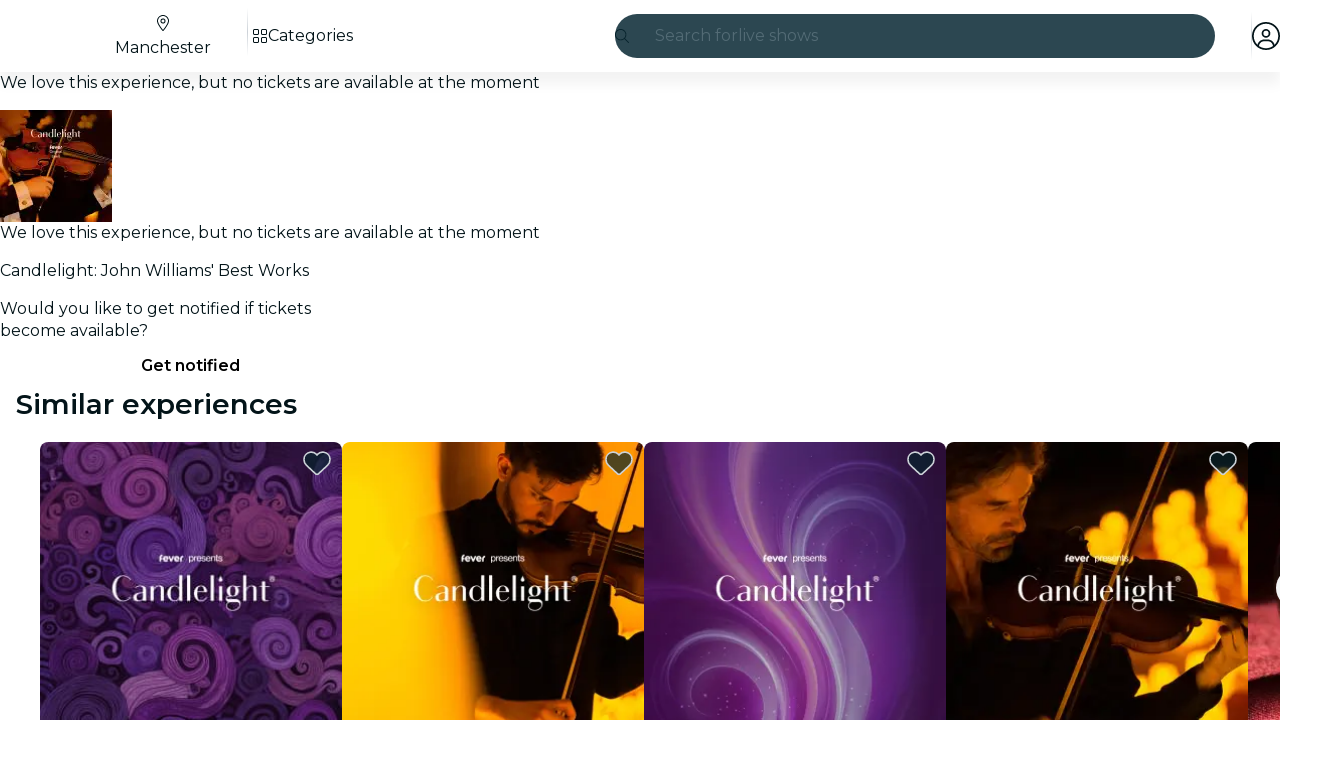

--- FILE ---
content_type: text/javascript
request_url: https://feverup.com/_astro/Footer.astro_astro_type_script_index_0_lang.tOlcQBJt.js
body_size: 371
content:
import"./disclose-version.NZTpNUN0.js";import"./legacy.kkaBD5aU.js";import{t as i,M as r}from"./tracker.nfz5AIIk.js";import"./tracker._tncOaN2.js";import"./cookie.gTd6HJsM.js";import{o as e}from"./open-cookies-management-modal.YZ9rYQWc.js";import"./index.DIeogL5L.js";import"./buffer.BR-WhgkO.js";import"./get-app-config.B8ZjH1JJ.js";import"./with-transfer-state.2DGYaT0J.js";import"./client.DcPbuDeT.js";import"./index.3whys8t3.js";import"./preload-helper.BlTxHScW.js";import"./Modals.BTIMhOEn.js";import"./context.eU-Gftou.js";import"./template.BGyh_hQ2.js";import"./await.CJ1sU4Jl.js";import"./if.CmOIq9DU.js";import"./each.BWtRSf8t.js";import"./snippet.CB1U88iH.js";import"./svelte-component._NazbIrG.js";import"./props.BROI0ER9.js";import"./store.DDpwCkTY.js";const o=document.querySelector("[data-cookies-management-clicked]");o?.addEventListener("click",()=>e(o.dataset.cookiesManagementClicked));document.querySelectorAll("[data-footer-link-clicked]").forEach(t=>t.addEventListener("click",()=>{i(new r("web_tap_on_footer_link",{city:t.dataset.footerLinkCity??null,link:t.href}))}));


--- FILE ---
content_type: text/javascript
request_url: https://feverup.com/_astro/_...lang_.astro_astro_type_script_index_0_lang.B0py1PqA.js
body_size: 3672
content:
const __vite__mapDeps=(i,m=__vite__mapDeps,d=(m.f||(m.f=["_astro/plan-locked-modal-loader.B8IJuPaq.js","_astro/preload-helper.BlTxHScW.js","_astro/Modals.BTIMhOEn.js","_astro/disclose-version.NZTpNUN0.js","_astro/context.eU-Gftou.js","_astro/index.DIeogL5L.js","_astro/template.BGyh_hQ2.js","_astro/await.CJ1sU4Jl.js","_astro/if.CmOIq9DU.js","_astro/each.BWtRSf8t.js","_astro/snippet.CB1U88iH.js","_astro/svelte-component._NazbIrG.js","_astro/props.BROI0ER9.js","_astro/store.DDpwCkTY.js"])))=>i.map(i=>d[i]);
import{_ as R}from"./preload-helper.BlTxHScW.js";import{m as M,i as O,g as F,c as x,t as G,a as V,H as q}from"./shared.WkIrgwlQ.js";import{g as U,R as B,b as N}from"./referrer-data-storage.DltaPgtX.js";import{g as y}from"./get-page-config.D7BXvWFF.js";import{s as w}from"./local-storage.Bj8__veX.js";import{m as W}from"./client.DcPbuDeT.js";import{a as H}from"./user.jCbXu67v.js";import{g as S}from"./i18n.B_hbdk5R.js";import"./i18n.fDRxMXVB.js";import"./languages.Cb2wcoBl.js";import"./cookie.gTd6HJsM.js";import{o as $}from"./on-page-ready.BFxn7Gua.js";import{t as I,G as b}from"./tracker.BJd-52yu.js";import{s as z}from"./setup-mixpanel.CaSR5Knz.js";import{s as K,t as Q}from"./index.B0ZOnyMl.js";import{u as Y}from"./use-query-params._5F_dtXD.js";import{g as j,i as J}from"./is-mobile.BLqCWHpQ.js";import{F as X}from"./facebook-matching-parameters.generator.BVqpoZIX.js";import{g as Z}from"./get-language-from-locale.BOasHZQK.js";import{t as P,M as ee}from"./tracker.nfz5AIIk.js";import{L as te}from"./event.9uFoKUQr.js";import{t as ae}from"./tracker._tncOaN2.js";import{v as ne}from"./sha256.WuOThuar.js";import{M as ie}from"./plan-view.BY1goVe8.js";import{O as re}from"./optimizely-event.CFCAJ-AA.js";import"./disclose-version.NZTpNUN0.js";import"./legacy.kkaBD5aU.js";import"./index.DIeogL5L.js";import"./get-encoded-cookie.ser9uo3Z.js";import"./index.3whys8t3.js";import"./page-ready-store.Di5bYnwp.js";import"./buffer.BR-WhgkO.js";import"./get-app-config.B8ZjH1JJ.js";import"./with-transfer-state.2DGYaT0J.js";import"./get-cookie.DN04VSY_.js";import"./campaign.CMGuKbZS.js";import"./___vite-browser-external_commonjs-proxy.DfwQUR7A.js";import"./query-params.CkIOLW5a.js";import"./preserved-query-params.3rFEecn8.js";import"./is-valid-date.DNCXJgq6.js";import"./referrer-data-tracking.D5SirHQk.js";function oe(e,a,n,t){const i=new Date,o=n.FEVER_DATA_GENERIC_INFO,c=n.FEVER_DATA_USER;return{application:n.source??void 0,appVersion:o?.appVersion,calendar:e.isCalendarSelector,category:e.category,channel:n.channel,city:a.name,cityCode:a.code,connectionType:o?.connectionType??void 0,countryCode:e?.cityCountryIsoCode,date:i.toISOString(),is3dRequired:e.is3dRequired??!1,language:e.citySlugLanguage,locale:e.baseLocale,loginType:c?.authProvider??"guest",pageName:e.meta?.title??e.name,pageType:"plan_detail",partnerId:e.partnerId,placeAddress:e.places?.[0]?.address,placeId:e.places?.[0]?.id,placeName:e.places?.[0]?.name?.toString(),planHasAddons:e.hasAddOns,planId:e.id,planSelectorType:e.sessionSelectorType,platform:"fever",referrer:t?.trim()===""?"direct":t??"direct"}}function se(e,a){const n=e?.defaultSession?.price?parseFloat((e.defaultSession.price+(e.defaultSession.surchargePerTicket??0)).toFixed(2)):0,t=e?.defaultSession?.currency??"",i=a&&a.length>0?a.map(o=>({currency:t,google_business_vertical:"custom",item_brand:e.name,item_category:`${e.id}-${e.name}`,item_date:e?.defaultSession?.startsAtIso,item_id:o.item?.value?.id,item_location_id:o.item?.value?.itemType?parseFloat(o.item.value.itemType):e.defaultSession?.id,item_name:o.item?.label??void 0,item_variant:"ticket",price:n,quantity:o.count??1})):[{currency:t,google_business_vertical:"custom",item_brand:e.name,item_category:`${e.id}-${e.name}`,item_date:e?.defaultSession?.startsAtIso,item_location_id:e?.defaultSession?.id,item_name:e?.defaultSession?.label,item_variant:"ticket",price:n,quantity:1}];return{currency:t,items:i,value:n}}function ce(e,a,n,t,i){const o=M(n),c=oe(e,a,n,i?.referrer),l=se(e,t),s={...o,content:c,ecommerce:l},m=i?.eventId,u=i?.eventTime??Math.floor(Date.now()/1e3);return{feverData:s,gtmEvents:[{event:"vrs_dataLayer_clean",event_id:m,event_time:u,vrsData:null,vrsEcommerce:null},{event:"vrs_dataLayer_ready",event_id:m,event_time:u,vrsData:s,vrsEcommerce:l},{event:"vrs_view_item",event_id:m,event_time:u,vrsData:s,vrsEcommerce:l}]}}let D=!1;function le(){D||(O(),D=!0)}var p=(e=>(e.Linux="linux",e.MacOS="mac-os",e.Unknown="unknown",e.Windows="windows",e))(p||{}),d=(e=>(e.Android="android",e.iOS="ios",e.WindowsPhone="windows-phone",e.Unknown="unknown",e))(d||{});function k(){const e=j();if(/windows phone/i.test(e))return d.WindowsPhone;if(/android/i.test(e))return d.Android;if(/iPad|iPhone|iPod/.test(e)&&!window.MSStream)return d.iOS;if(e.includes("Win"))return p.Windows;if(e.includes("Mac"))return p.MacOS;if(e.includes("Linux"))return p.Linux}function de(){return k()===d.Android}function me(){const e=k();return e===d.iOS||e===p.MacOS}const ue="plan-ab-tests";function pe(){return W(ue)}function _e(){if(typeof window>"u")return;const e=pe();if(!e||!e.length)return;const a={};e.forEach(n=>{w(n.storedData.key,n.storedData.value),a[n.trackingData.field]=n.trackingData.data}),w("fv_ab_tests_tracking",a)}function ge(e){K({web_is_mobile:J(),web_is_ios_mobile:me(),web_is_android_mobile:de(),client_language:window?.navigator?.language?.substring(0,2).toLowerCase()||"",...e})}function ve(e){return`access_rule_proof:${e}`}function fe(e){const a=F(),n=x({auth:e.auth,browserContext:a,channel:e.channel}),{feverData:t,gtmEvents:i}=ce({baseLocale:e.planDetail?.baseLocale,category:e.planDetail?.category,cityCountryIsoCode:e?.planDetail?.cityCountryIsoCode,citySlugLanguage:e.planDetail?.citySlugLanguage,defaultSession:e.planDetail?.defaultSession,hasAddOns:e.planDetail?.hasAddOns,id:e.planDetail?.id,is3dRequired:e.planDetail?.is3dRequired,isCalendarSelector:e.planDetail?.isCalendarSelector,meta:e.planDetail?.meta,name:e.planDetail?.name,partnerId:e.planDetail?.partnerId,places:e.planDetail?.places,sessionSelectorType:e.planDetail?.sessionSelectorType},{code:e.cityDetail?.code??"",name:e.cityDetail?.name??""},n,void 0,{eventId:e.eventId,referrer:a.referrer});G(t,i)}async function ye(e,a,n){const{planDetail:t,cityDetail:i,hasPlacePreview:o,channel:c,planImageDataExperiment:l,theme:s,isHybridModeActive:m,contentPlanID:u}=await y(),g=S(),v=ne(),A=new X,f=a?{id:a.user.id,email:a.user.email??null,firstName:a.user.first_name??null,lastName:a.user.last_name??null,gender:a.user.gender??null,birthday:a.user.birthday??null,provider:a.provider,isNew:!1}:void 0,L={userData:f,trackEventId:v},T=n?{stable_user_id:n}:{},C={plan_id:t.id,plan_name:t.name,category:t.category,is_giveaway:t.isGiveaway,timeless:t.isTimeless,city:i?.code??"",place_id:t.places[0].id,place_name:t.places[0].name,"3DS":t.is3dRequired,session_selector_type:t.sessionSelectorType,is_unavailable:!t.defaultSession,data_experiment_image_id:l?.variantId,data_experiment_image_url:l?.variant,...T};ae(new te("web_plan_view",L,C));const _=U(B.PLAN,t.id);P(new ie("web_plan_view",{plan_id:t.id,plan_name:t.name,category:t.category,is_giveaway:t.isGiveaway,timeless:t.isTimeless,city:i?.code??"",place_id:t.places[0].id,place_name:t.places[0].name,"3DS":t.is3dRequired,session_selector_type:t.sessionSelectorType,is_unavailable:!t.defaultSession,price:t.defaultSession?t.defaultSession.price:null,event_source:_?.referrer??"deep_link",component_name:_?.componentName??null,movie_id:_?.movieId??null,theater_id:_?.theaterId??null,allow_multi_session_purchase:t.selectorSettings.type==="multi"&&t.sessionSelectorType!=="free-selection-map",has_add_ons:t.hasAddOns,addons:e,has_about_the_venue:o,channel:c,language:Z(g),has_translations:t.translationLanguages.length>0,locale:g,has_queue:!!t.queue,is_hybrid_view:m??!1,content_plan_id:u,...V(t.id),...s?{theme_id:s.id,theme_base:s.baseColor,theme_primary:s.primaryColor,theme_background:s.backgroundColor}:{}})),I(new b("view_plan",{plan_id:t.id,plan_partner_id:t.partnerId,plan_name:t.name,plan_category:t.category,plan_city_code:i?.code??"",plan_country:i?.country??t.cityCountryIsoCode,plan_place_currency:t.priceInfo.currency,plan_default_session_price:t.defaultSession?.price,plan_has_add_ons:t.hasAddOns,event_id:v,user:f,fb_event_matching_params:A.generate(f,i?.country??t.cityCountryIsoCode??void 0,i?.code)})),Q(new re("plan_view")),fe({auth:a,channel:c,cityDetail:i,eventId:v,planDetail:t})}async function we(){const{planDetail:e}=await y();P(new ee("web_plan_view_after_queue",{plan_id:e.id,plan_name:e.name}))}const De=()=>{if(!new URLSearchParams(window.location.search).has("highlight"))try{localStorage.removeItem(q)}catch(a){console.warn("Failed to clear hybrid gift card flag:",a)}};De();await $();const r=await y();_e();ge(r.cityDetail?.code?{city:r.cityDetail?.code}:{});z(r.isWebview);le();I(new b("view_page"));if(r.isRouteBehindQueue)we();else{const e=H.get(),n=new URLSearchParams(window.location.search).get("suid");ye(r.availableAddOnCategories,e?{user:e.user,provider:e.provider}:null,n)}E();window.addEventListener("pageshow",e=>{!he(e)||document.getElementById("plan-locked-form")||E()});Y();function he(e){return e.persisted}function E(){if(!r.planDetail.accessRules.length)return;if(r.isRouteBehindQueue){const a=ve(r.planDetail.id);if(N(a)!==null){h();return}}R(()=>import("./plan-locked-modal-loader.B8IJuPaq.js"),__vite__mapDeps([0,1,2,3,4,5,6,7,8,9,10,11,12,13])).then(a=>{a.loadPlanLockedModal({planId:r.planDetail.id,title:r.planDetail.accessRules[0].title,message:r.planDetail.accessRules[0].message,citySlug:r.cityDetail?.slug??r.planDetail.citySlug,locale:S(),channelId:r.channel})});const e=()=>{h(),window.removeEventListener("plan-access-granted",e)};window.addEventListener("plan-access-granted",e)}function h(){document.querySelector(".plan-locked-backdrop")?.remove()}export{ve as g};


--- FILE ---
content_type: text/javascript
request_url: https://feverup.com/_astro/handle-favorite-action.DLPPYDuv.js
body_size: 1726
content:
const __vite__mapDeps=(i,m=__vite__mapDeps,d=(m.f||(m.f=["_astro/AlertAction.DTaeYXX0.js","_astro/disclose-version.NZTpNUN0.js","_astro/legacy.kkaBD5aU.js","_astro/index.DIeogL5L.js","_astro/context.eU-Gftou.js","_astro/render.DpqHGZcI.js","_astro/events.D2xbR3X-.js","_astro/shared.Cg88eCSv.js","_astro/template.BGyh_hQ2.js","_astro/utils.lLPNNXqF.js","_astro/if.CmOIq9DU.js","_astro/attributes.DtEPVpnX.js","_astro/class.C4WjK3f1.js","_astro/style.D48UGKDW.js","_astro/lifecycle.DW8uWMEu.js","_astro/props.BROI0ER9.js","_astro/store.DDpwCkTY.js","_astro/index-client.DgpwJYZQ.js","_astro/index.BthpWEF4.js","_astro/Icon.Cg_W4CT9.js","_astro/user.jCbXu67v.js","_astro/tracker._tncOaN2.js","_astro/get-app-config.B8ZjH1JJ.js","_astro/with-transfer-state.2DGYaT0J.js","_astro/client.DcPbuDeT.js","_astro/index.3whys8t3.js","_astro/buffer.BR-WhgkO.js","_astro/cookie.gTd6HJsM.js","_astro/get-encoded-cookie.ser9uo3Z.js","_astro/local-storage.Bj8__veX.js","_astro/add-favorites-page-back-button-url.BoRzjjdH.js","_astro/favorites-back-button-url.tATg-kHa.js","_astro/i18n.B_hbdk5R.js","_astro/preload-helper.BlTxHScW.js","_astro/i18n.fDRxMXVB.js","_astro/languages.Cb2wcoBl.js","_astro/tracker.nfz5AIIk.js","_astro/http-client.Di7zmpzg.js","_astro/server-app-config-store.OVZGUEUu.js","_astro/with-authorization-headers.BXH9eFR4.js","_astro/with-authorization-refreshing.BKwfVI89.js","_astro/services.vB0UPpfm.js","_astro/with-json-headers.CbCL9FPS.js","_astro/build-favorites-url.DNAhRkzw.js","_astro/Modals.BTIMhOEn.js","_astro/await.CJ1sU4Jl.js","_astro/each.BWtRSf8t.js","_astro/snippet.CB1U88iH.js","_astro/svelte-component._NazbIrG.js"])))=>i.map(i=>d[i]);
import{a as u}from"./user.jCbXu67v.js";import{a as S,g as w}from"./add-favorites-page-back-button-url.BoRzjjdH.js";import"./i18n.B_hbdk5R.js";import{t as s}from"./i18n.fDRxMXVB.js";import"./languages.Cb2wcoBl.js";import"./cookie.gTd6HJsM.js";import{g as c,t as E,M as A}from"./tracker.nfz5AIIk.js";import{s as T}from"./local-storage.Bj8__veX.js";import{g as m}from"./store.DDpwCkTY.js";import{a as f,H as d}from"./http-client.Di7zmpzg.js";import"./get-app-config.B8ZjH1JJ.js";import"./server-app-config-store.OVZGUEUu.js";import"./disclose-version.NZTpNUN0.js";import"./legacy.kkaBD5aU.js";import"./tracker._tncOaN2.js";import{w as p}from"./with-authorization-headers.BXH9eFR4.js";import{w as v}from"./with-authorization-refreshing.BKwfVI89.js";import{w as h}from"./with-json-headers.CbCL9FPS.js";import{b as g,u as n}from"./build-favorites-url.DNAhRkzw.js";import{m as i,o as R}from"./Modals.BTIMhOEn.js";import{_ as F}from"./preload-helper.BlTxHScW.js";function U(e){const t=g("/1.0/plans/modify");return t.searchParams.set("plan_id",e.toString()),v(()=>f({request:new Request(t,{method:"POST",headers:h(p())})}))}async function y(e){const t=g("/1.0/plans/modify");return t.searchParams.set("plan_id",e.toString()),v(()=>f({request:new Request(t,{method:"DELETE",headers:h(p())})}))}async function I(e){if(!u.get())return;if((await U(e)).status!==d.RESPONSE_SUCCESS)throw new Error("Error when creating favorite");const o=m(n);n.set({...o,favorites:[...o.favorites,e]})}async function N(e){if(!u.get())return;if((await y(e)).status!==d.RESPONSE_SUCCESS)throw new Error("Error when removing favorite");const o=m(n),a=o.favorites.filter(_=>_!==e);n.set({...o,favorites:a})}const se=250,ie=5250,L=5500;function P(e,t){i.stack.length>0&&i.closeAll();const r=setTimeout(()=>{i.close()},L);i.open(()=>F(()=>import("./AlertAction.DTaeYXX0.js"),__vite__mapDeps([0,1,2,3,4,5,6,7,8,9,10,11,12,13,14,15,16,17,18,19,20,21,22,23,24,25,26,27,28,29,30,31,32,33,34,35,36,37,38,39,40,41,42,43,44,45,46,47,48])),{...e}),R(()=>{clearTimeout(r)})}function V(){return{add:s("favorites.alerts.created"),remove:s("favorites.alerts.removed"),error:s("favorites.alerts.error")}}function l(e){const t=e.type==="remove"||c()==="favorites_view",r={imageUrl:e.imageUrl,message:V()[e.type],cta:t?void 0:s("favorites.alerts.show"),url:t?void 0:C(e.url)};i.close(),P(r)}function C(e){try{const t=location.origin,r=new URL(e,t),o=new URLSearchParams(location.search);let a=t?`${r.toString().replace(t,"")}`:`${r.toString()}`;return o.size>0&&(a+=`?${o.toString()}`),a}catch{return location.origin}}const O="fv_favorites_pending_id";function M(e){T(O,e)}function B(e){M({id:e.id,url:e.url,imageUrl:e.imageUrl,message:s("favorites.alerts.created"),cta:s("favorites.alerts.show")}),S(window.location.href),window.location.href=w("manual",e.language)}function D(e){return e.type==="add"?I(e.id):N(e.id)}function ne(e){if(!u.get()){setTimeout(()=>{B(e)},500);return}const{url:r,imageUrl:o,type:a}=e;D(e).then(()=>{l({url:r,imageUrl:o,type:a})}).finally(()=>{E(new A("web_favorite_state_change",{plan_id:e.id,event_source:c()??"deep_link",action:e.type}))}).catch(()=>{l({url:r,imageUrl:o,type:"error"})})}export{ie as A,O as F,se as a,U as c,ne as h,l as s};


--- FILE ---
content_type: text/javascript
request_url: https://feverup.com/_astro/server-app-config-store.OVZGUEUu.js
body_size: -41
content:
import{u as m}from"./with-transfer-state.2DGYaT0J.js";import{a as o}from"./index.3whys8t3.js";m({name:"serverAppConfig"},o(null));


--- FILE ---
content_type: text/javascript
request_url: https://feverup.com/_astro/open-cookies-management-modal.YZ9rYQWc.js
body_size: 844
content:
const __vite__mapDeps=(i,m=__vite__mapDeps,d=(m.f||(m.f=["_astro/CookiesManagementModal.Xd9jxXR1.js","_astro/disclose-version.NZTpNUN0.js","_astro/legacy.kkaBD5aU.js","_astro/index.DIeogL5L.js","_astro/context.eU-Gftou.js","_astro/render.DpqHGZcI.js","_astro/events.D2xbR3X-.js","_astro/shared.Cg88eCSv.js","_astro/template.BGyh_hQ2.js","_astro/utils.lLPNNXqF.js","_astro/class.C4WjK3f1.js","_astro/lifecycle.DW8uWMEu.js","_astro/props.BROI0ER9.js","_astro/store.DDpwCkTY.js","_astro/index-client.DgpwJYZQ.js","_astro/faArrowUpRightFromSquare.gCqeXlrv.js","_astro/Modals.BTIMhOEn.js","_astro/await.CJ1sU4Jl.js","_astro/if.CmOIq9DU.js","_astro/each.BWtRSf8t.js","_astro/snippet.CB1U88iH.js","_astro/svelte-component._NazbIrG.js","_astro/Button.BYG4lQaQ.js","_astro/slot.5JkZaEiY.js","_astro/actions.BSGfDU9-.js","_astro/attributes.DtEPVpnX.js","_astro/style.D48UGKDW.js","_astro/Icon.Cg_W4CT9.js","_astro/i18n.B_hbdk5R.js","_astro/preload-helper.BlTxHScW.js","_astro/i18n.fDRxMXVB.js","_astro/client.DcPbuDeT.js","_astro/languages.Cb2wcoBl.js","_astro/cookie.gTd6HJsM.js","_astro/Modal.CEyRkUVY.js","_astro/index.BeiJMw6j.js","_astro/this.bNCGck4E.js","_astro/index.CHzgDdPA.js","_astro/ModalHeader.bpDE-d1I.js","_astro/faXmark.oWR6TIRu.js","_astro/index.C0yu6f82.js","_astro/ModalFooter.DNBoRC6J.js","_astro/ModalMain.Dlu28w5e.js","_astro/useSmoothModal.DHKXtod2.js","_astro/tracker.nfz5AIIk.js","_astro/buffer.BR-WhgkO.js","_astro/get-consented-cookies.D_vdiWpC.js","_astro/tracker.BJd-52yu.js","_astro/tracker._tncOaN2.js","_astro/get-app-config.B8ZjH1JJ.js","_astro/with-transfer-state.2DGYaT0J.js","_astro/index.3whys8t3.js","_astro/get-encoded-cookie.ser9uo3Z.js","_astro/faChevronRight.BEAbK1EI.js"])))=>i.map(i=>d[i]);
import{_ as m}from"./preload-helper.BlTxHScW.js";import{m as r}from"./Modals.BTIMhOEn.js";import"./disclose-version.NZTpNUN0.js";function _(o,e){r.open(()=>m(()=>import("./CookiesManagementModal.Xd9jxXR1.js"),__vite__mapDeps([0,1,2,3,4,5,6,7,8,9,10,11,12,13,14,15,16,17,18,19,20,21,22,23,24,25,26,27,28,29,30,31,32,33,34,35,36,37,38,39,40,41,42,43,44,45,46,47,48,49,50,51,52,53])),{cookiesPolicyLink:o,onClose:e})}export{_ as o};


--- FILE ---
content_type: text/javascript
request_url: https://feverup.com/_astro/PlanMembershipsLabel.CksjxxBw.js
body_size: 823
content:
import"./disclose-version.NZTpNUN0.js";import"./legacy.kkaBD5aU.js";import{c as y,r as P,t as d,p as $,l as D,b as w,i as b,a as x,g as N,m as S,s as k,h as I,d as L}from"./context.eU-Gftou.js";import{s as q}from"./render.DpqHGZcI.js";import{i as z}from"./if.CmOIq9DU.js";import{t as _,a as f,c as C}from"./template.BGyh_hQ2.js";import{i as M}from"./lifecycle.DW8uWMEu.js";import{a as j,s as A}from"./store.DDpwCkTY.js";import{e as B}from"./index.BthpWEF4.js";import"./i18n.B_hbdk5R.js";import{t as E}from"./i18n.fDRxMXVB.js";import"./languages.Cb2wcoBl.js";import"./cookie.gTd6HJsM.js";import{I as F}from"./Icon.Cg_W4CT9.js";import{m as G}from"./memberships-plan-discounts-store.2KeM-ZGY.js";import{s as H}from"./slot.5JkZaEiY.js";import{s as J}from"./attributes.DtEPVpnX.js";import{s as K}from"./class.C4WjK3f1.js";import{s as O}from"./style.D48UGKDW.js";import{p as m}from"./props.BROI0ER9.js";/* empty css                        */import"./index.DIeogL5L.js";import"./events.D2xbR3X-.js";import"./shared.Cg88eCSv.js";import"./utils.lLPNNXqF.js";import"./preload-helper.BlTxHScW.js";import"./client.DcPbuDeT.js";/* empty css                       */import"./index.3whys8t3.js";var Q=_("<span><!></span>");function R(i,e){let s=m(e,"type",8,void 0),l=m(e,"fg",8,null),a=m(e,"bg",8,null),r=m(e,"className",8,void 0);var t=Q();let o;var p=y(t);H(p,e,"default",{}),P(t),d(()=>{K(t,1,`label ${s()==="warning"?"label--warning":""} ${(r()||"")??""}`,"svelte-1s9uurz"),J(t,"data-testid",`plan-custom-label-${s()}`),o=O(t,"",o,{color:l(),"background-color":a()})}),f(i,t)}var T=_("<!> ",1);function wt(i,e){$(e,!1);const[s,l]=j(),a=()=>A(G,"$membershipsPlanDiscountsStore",s),r=S();D(()=>a(),()=>{k(r,a())}),w(),M();var t=C(),o=b(t);{var p=n=>{R(n,{className:"label--member",children:(g,U)=>{var c=T(),u=b(c);F(u,{icon:B});var v=I(u);d(h=>q(v,` ${h??""}`),[()=>E("plan.memberships.label")],L),f(g,c)},$$slots:{default:!0}})};z(o,n=>{N(r)?.length&&n(p)})}f(i,t),x(),l()}export{wt as default};


--- FILE ---
content_type: text/javascript
request_url: https://feverup.com/_astro/cookies.D95C8djr.js
body_size: 1068
content:
const __vite__mapDeps=(i,m=__vite__mapDeps,d=(m.f||(m.f=["_astro/CookiesAdvice.7dCHmJ9G.js","_astro/disclose-version.NZTpNUN0.js","_astro/legacy.kkaBD5aU.js","_astro/index.DIeogL5L.js","_astro/context.eU-Gftou.js","_astro/render.DpqHGZcI.js","_astro/events.D2xbR3X-.js","_astro/shared.Cg88eCSv.js","_astro/template.BGyh_hQ2.js","_astro/utils.lLPNNXqF.js","_astro/if.CmOIq9DU.js","_astro/attributes.DtEPVpnX.js","_astro/class.C4WjK3f1.js","_astro/style.D48UGKDW.js","_astro/lifecycle.DW8uWMEu.js","_astro/props.BROI0ER9.js","_astro/store.DDpwCkTY.js","_astro/index-client.DgpwJYZQ.js","_astro/faXmark.oWR6TIRu.js","_astro/Button.BYG4lQaQ.js","_astro/slot.5JkZaEiY.js","_astro/actions.BSGfDU9-.js","_astro/Icon.Cg_W4CT9.js","_astro/i18n.B_hbdk5R.js","_astro/preload-helper.BlTxHScW.js","_astro/i18n.fDRxMXVB.js","_astro/client.DcPbuDeT.js","_astro/languages.Cb2wcoBl.js","_astro/cookie.gTd6HJsM.js"])))=>i.map(i=>d[i]);
import{_ as M}from"./preload-helper.BlTxHScW.js";import"./disclose-version.NZTpNUN0.js";import"./legacy.kkaBD5aU.js";import{p as h,s as r,i as m,a as E,m as w,g as l}from"./context.eU-Gftou.js";import{c as a,a as n}from"./template.BGyh_hQ2.js";import{a as x}from"./await.CJ1sU4Jl.js";import{i as D}from"./if.CmOIq9DU.js";import{c as I}from"./svelte-component._NazbIrG.js";import{i as O}from"./lifecycle.DW8uWMEu.js";import{p as d}from"./props.BROI0ER9.js";import{o as R}from"./index-client.DgpwJYZQ.js";import{g as S,c as u}from"./get-consented-cookies.D_vdiWpC.js";import{o as T}from"./open-cookies-management-modal.YZ9rYQWc.js";import"./tracker._tncOaN2.js";import"./cookie.gTd6HJsM.js";import"./index.DIeogL5L.js";import"./store.DDpwCkTY.js";import"./tracker.BJd-52yu.js";import"./buffer.BR-WhgkO.js";import"./tracker.nfz5AIIk.js";import"./get-encoded-cookie.ser9uo3Z.js";import"./Modals.BTIMhOEn.js";import"./each.BWtRSf8t.js";import"./snippet.CB1U88iH.js";import"./get-app-config.B8ZjH1JJ.js";import"./with-transfer-state.2DGYaT0J.js";import"./client.DcPbuDeT.js";import"./index.3whys8t3.js";function co(g,e){h(e,!1);let i=d(e,"mode",8),s=d(e,"cookiesPolicyLink",8,void 0),t=w(!1);R(()=>{const o=S();(o||i()==="none")&&u(o||{core:!0,targeting:!0}),r(t,!o)});function k(){r(t,!1),i()==="button"&&u({core:!0,targeting:!0})}O();var p=a(),_=m(p);{var v=o=>{var c=a(),C=m(c);x(C,()=>M(()=>import("./CookiesAdvice.7dCHmJ9G.js"),__vite__mapDeps([0,1,2,3,4,5,6,7,8,9,10,11,12,13,14,15,16,17,18,19,20,21,22,23,24,25,26,27,28])),null,(P,b)=>{var f=a(),y=m(f);I(y,()=>l(b).default,(A,L)=>{L(A,{get mode(){return i()},get cookiesPolicyLink(){return s()},$$events:{cookiesAccepted:()=>k(),cookiesSettingsClicked:()=>T(s(),()=>r(t,!1))}})}),n(P,f)}),n(o,c)};D(_,o=>{l(t)&&o(v)})}n(g,p),E()}export{co as CookiesAdviceManager};


--- FILE ---
content_type: text/javascript
request_url: https://feverup.com/_astro/MultimediaVideo.B3N9EHDC.js
body_size: 1824
content:
import"./disclose-version.NZTpNUN0.js";import"./legacy.kkaBD5aU.js";import{av as Q,p as ke,g as a,m as p,s as r,l as G,e as O,b as he,c as D,h as j,r as T,t as b,d as S,a as Pe,aK as we,i as X}from"./context.eU-Gftou.js";import{e as A}from"./events.D2xbR3X-.js";import{t as g,a as v,c as Ee}from"./template.BGyh_hQ2.js";import{i as L}from"./if.CmOIq9DU.js";import{e as Ae,i as Le}from"./each.BWtRSf8t.js";import{s as M}from"./attributes.DtEPVpnX.js";import{s as $}from"./class.C4WjK3f1.js";import{s as Me}from"./style.D48UGKDW.js";import{l as De}from"./shared.Cg88eCSv.js";import{b as ee}from"./this.bNCGck4E.js";import{i as Te}from"./lifecycle.DW8uWMEu.js";import{p as f}from"./props.BROI0ER9.js";import{c as Se,o as Ie}from"./index-client.DgpwJYZQ.js";import{d as Re,e as Ve}from"./index.C0yu6f82.js";import{i as q}from"./image.Bi9aJ750.js";import{i as xe}from"./handle-video-exceptions.CxTOkjzb.js";import{I as ae}from"./Icon.Cg_W4CT9.js";import{L as Ne}from"./lazy-load-image-data.DGwd1DPg.js";/* empty css                       */function He(_,o,y=o){Q(()=>{var m=Number(o());m!==_.playbackRate&&!isNaN(m)&&(_.playbackRate=m)}),Q(()=>{De(_,["ratechange"],()=>{y(_.playbackRate)})})}var ze=g('<img class="multimedia-video__poster svelte-15ap1ad" alt="">'),Ce=g('<source class="svelte-15ap1ad">'),Ge=g('<source class="svelte-15ap1ad">'),Oe=g('<!> <source class="svelte-15ap1ad">',1),je=g("<button><!></button>"),qe=g('<div class="multimedia-video svelte-15ap1ad"><!> <div class="multimedia-video__media-container svelte-15ap1ad"><video><!></video> <!></div></div>',2);function ca(_,o){ke(o,!1);let y=f(o,"isActive",8,!1),m=f(o,"video",8),k=f(o,"poster",8),K=f(o,"posterDuration",24,()=>k()?750:0),te=f(o,"playbackRate",12,1),ie=f(o,"loop",8,!1),U=f(o,"preload",8,!0),l=f(o,"options",8,void 0),se=f(o,"playbackControl",8,!1),n=p(),h=p(),I=p(!1),P=p(!1),c=p(!1),R=p(!1),w=p([]);const u=Se();Ie(async()=>{await le(),u("duration",K()/1e3+a(n).duration),r(I,!0)});async function oe(){k()&&(await re(),u("playbackStart"),await ne(),u("playbackPause")),await de(),!a(c)&&W()}function re(){return a(h)?new Promise(e=>{if(a(h).complete){e();return}a(h).addEventListener("load",()=>{e()})}):Promise.reject("Image element not found")}function le(){return new Promise(e=>{if(a(n).readyState>=HTMLMediaElement.HAVE_METADATA){e();return}a(n).addEventListener("loadedmetadata",()=>{e()})})}function ne(){return new Promise(e=>{setTimeout(()=>{e()},K())})}function de(){return new Promise(e=>{if(a(n).readyState>=HTMLMediaElement.HAVE_ENOUGH_DATA){e();return}a(n).addEventListener("canplaythrough",()=>{e()})})}function W(){a(P)?u("playbackResume"):(we(n,a(n).currentTime=0),r(P,!0),u("playbackStart")),r(c,!1),a(n).play().catch(e=>{if(!xe(e))throw e})}function ce(){r(c,!0),a(n).pause(),u("playbackPause")}function Y(e){r(c,!0),u("playbackPause")}function me(){a(c)&&(r(c,!1),u("playbackResume"))}function ue(){u("playbackEnd")}function fe(e){e.preventDefault(),e.stopPropagation(),a(c)?W():ce()}G(()=>(O(y()),a(I)),()=>{y()?a(I)&&oe():r(P,!1)}),G(()=>a(c),()=>{a(c)?setTimeout(()=>{a(c)&&r(R,!0)},20):r(R,!1)}),G(()=>(O(l()),a(w),O(m())),()=>{if(l()?.srcset){const e=[...l().srcset].sort((t,d)=>Number(t.w)-Number(d.w));r(w,e.map(t=>({src:q(m(),t),media:`(max-width: ${t.screenSize.replace("w","px")})`}))),a(w).at(-1).media=void 0}}),he(),Te();var V=qe(),Z=D(V);{var pe=e=>{var t=ze();ee(t,d=>r(h,d),()=>a(h)),b(d=>{M(t,"srcset",d),Me(t,l()?.w!==void 0&&l()?.h!==void 0?`aspect-ratio: ${l().w} / ${l().h}`:null)},[()=>y()||U()?l()?q(k(),l()):k():Ne],S),v(e,t)};L(Z,e=>{k()&&e(pe)})}var B=j(Z,2),i=D(B);let F;i.autoplay=!0,i.muted=!0,i.controls=!1,i.playsInline=!0;var ve=D(i);{var _e=e=>{var t=Oe(),d=X(t);{var x=s=>{var E=Ee(),z=X(E);Ae(z,1,()=>a(w),Le,(ge,J)=>{var C=Ce();b(()=>{M(C,"src",a(J).src),M(C,"media",a(J).media)}),v(ge,C)}),v(s,E)},N=s=>{var E=Ge();b(z=>M(E,"src",z),[()=>l()?q(m(),{...l(),srcset:void 0}):m()],S),v(s,E)};L(d,s=>{a(w).length?s(x):s(N,!1)})}var H=j(d,2);b(()=>M(H,"src",m())),v(e,t)};L(ve,e=>{(y()||U())&&e(_e)})}T(i),ee(i,e=>r(n,e),()=>a(n));var ye=j(i,2);{var be=e=>{var t=je();let d;var x=D(t);{var N=s=>{ae(s,{icon:Re,class:"multimedia-video__playback-control__icon multimedia-video__playback-control__icon--play"})},H=s=>{ae(s,{icon:Ve,class:"multimedia-video__playback-control__icon"})};L(x,s=>{a(R)?s(N):s(H,!1)})}T(t),b(s=>d=$(t,1,"multimedia-video__playback-control svelte-15ap1ad",null,d,s),[()=>({"multimedia-video__playback-control--visible":a(P)})],S),A("click",t,fe),v(e,t)};L(ye,e=>{se()&&e(be)})}T(B),T(V),b(e=>{F=$(i,1,"multimedia-video__player svelte-15ap1ad",null,F,e),i.loop=ie()},[()=>({"multimedia-video__player--visible":a(P)})],S),He(i,te),A("waiting",i,Y),A("playing",i,me),A("pause",i,Y),A("ended",i,ue),v(_,V),Pe()}export{ca as M};


--- FILE ---
content_type: text/javascript
request_url: https://feverup.com/_astro/i18n.B_hbdk5R.js
body_size: 927
content:
import{_ as t}from"./preload-helper.BlTxHScW.js";import{s as l,b as L}from"./i18n.fDRxMXVB.js";import{m as r,p as T}from"./client.DcPbuDeT.js";let i=null;const E=new Map,u=new Map,n="i18n-locale",f="i18n-client-translations";function d(_){i=_}function A(){return i}function p(_){T(n,_)}function a(){return r(n)}function R(){return r(f)}function I(_,o){E.set(_,o)}function m(_){return E.get(_)}function e(_,o){u.set(_,o)}function h(_){return u.get(_)}L({getTranslationLoader:h,setLocale:p,getLocale:a,setFallbackLocale:d,getFallbackLocale:A,getLocaleTranslation:m,addLocaleTranslation:I});e("ar-AE",()=>t(()=>import("./ar-AE.Cbs1xw2V.js"),[]).then(_=>_.default));e("bg-BG",()=>t(()=>import("./bg-BG.BWKZOo0D.js"),[]).then(_=>_.default));e("cs-CZ",()=>t(()=>import("./cs-CZ.C_2BAqBO.js"),[]).then(_=>_.default));e("da-DK",()=>t(()=>import("./da-DK.DvZNsr9X.js"),[]).then(_=>_.default));e("de-AT",()=>t(()=>import("./de-AT.Cb3sh-Wc.js"),[]).then(_=>_.default));e("de-DE",()=>t(()=>import("./de-DE.BrihDL3Q.js"),[]).then(_=>_.default));e("el-GR",()=>t(()=>import("./el-GR.CPpM1L5M.js"),[]).then(_=>_.default));e("he-IL",()=>t(()=>import("./he-IL.CVDdJHml.js"),[]).then(_=>_.default));e("en-AE",()=>t(()=>import("./en-AE.ir46o6NI.js"),[]).then(_=>_.default));e("en-AU",()=>t(()=>import("./en-AU.ir46o6NI.js"),[]).then(_=>_.default));e("en-CA",()=>t(()=>import("./en-CA.ir46o6NI.js"),[]).then(_=>_.default));e("en-DK",()=>t(()=>import("./en-DK.DkSaC-Hg.js"),[]).then(_=>_.default));e("en-GB",()=>t(()=>import("./en-GB.lg98UjpX.js"),[]).then(_=>_.default));e("en-NZ",()=>t(()=>import("./en-NZ.ir46o6NI.js"),[]).then(_=>_.default));e("en-SE",()=>t(()=>import("./en-SE.ir46o6NI.js"),[]).then(_=>_.default));e("en-SG",()=>t(()=>import("./en-SG.IMVjCJj8.js"),[]).then(_=>_.default));e("en-US",()=>t(()=>import("./en-US.ir46o6NI.js"),[]).then(_=>_.default));e("es-AR",()=>t(()=>import("./es-AR.goVy-ig_.js"),[]).then(_=>_.default));e("es-CL",()=>t(()=>import("./es-CL.pqIiwdqn.js"),[]).then(_=>_.default));e("es-CR",()=>t(()=>import("./es-CR.D4RrYA9s.js"),[]).then(_=>_.default));e("es-ES",()=>t(()=>import("./es-ES.D4RrYA9s.js"),[]).then(_=>_.default));e("es-MX",()=>t(()=>import("./es-MX.tJjrcfzD.js"),[]).then(_=>_.default));e("es-PE",()=>t(()=>import("./es-MX.tJjrcfzD.js"),[]).then(_=>_.default));e("es-DO",()=>t(()=>import("./es-MX.tJjrcfzD.js"),[]).then(_=>_.default));e("es-UY",()=>t(()=>import("./es-MX.tJjrcfzD.js"),[]).then(_=>_.default));e("et-EE",()=>t(()=>import("./et-EE.P5WgANQ8.js"),[]).then(_=>_.default));e("fi-FI",()=>t(()=>import("./fi-FI.D2V_gZd5.js"),[]).then(_=>_.default));e("fil-PH",()=>t(()=>import("./fil-PH.kkH7toWy.js"),[]).then(_=>_.default));e("fr-CA",()=>t(()=>import("./fr-CA.BGLbkpiQ.js"),[]).then(_=>_.default));e("fr-CH",()=>t(()=>import("./fr-CH.C5Q7jfgq.js"),[]).then(_=>_.default));e("fr-FR",()=>t(()=>import("./fr-FR.C5Q7jfgq.js"),[]).then(_=>_.default));e("hr-HR",()=>t(()=>import("./hr-HR.Bg2uXQSf.js"),[]).then(_=>_.default));e("hu-HU",()=>t(()=>import("./hu-HU.ChM2nASz.js"),[]).then(_=>_.default));e("id-ID",()=>t(()=>import("./id-ID.BQC6pDYR.js"),[]).then(_=>_.default));e("it-IT",()=>t(()=>import("./it-IT.lEX3Dy8X.js"),[]).then(_=>_.default));e("ja-JP",()=>t(()=>import("./ja-JP.BH-miSW_.js"),[]).then(_=>_.default));e("ko-KR",()=>t(()=>import("./ko-KR.BEOZPPYC.js"),[]).then(_=>_.default));e("lv-LV",()=>t(()=>import("./lv-LV.C_lFO_mp.js"),[]).then(_=>_.default));e("lt-LT",()=>t(()=>import("./lt-LT.Bkira1d1.js"),[]).then(_=>_.default));e("ms-MY",()=>t(()=>import("./ms-MY.BGn1DiKS.js"),[]).then(_=>_.default));e("nl-NL",()=>t(()=>import("./nl-NL.CJ6CaLLI.js"),[]).then(_=>_.default));e("pt-BR",()=>t(()=>import("./pt-BR.DDxCiKj-.js"),[]).then(_=>_.default));e("pt-PT",()=>t(()=>import("./pt-PT.xyxDngpt.js"),[]).then(_=>_.default));e("pl-PL",()=>t(()=>import("./pl-PL.DMgk60nN.js"),[]).then(_=>_.default));e("ro-RO",()=>t(()=>import("./ro-RO.CZkjZAgi.js"),[]).then(_=>_.default));e("sk-SK",()=>t(()=>import("./sk-SK.BeC1NgQR.js"),[]).then(_=>_.default));e("sl-SI",()=>t(()=>import("./sl-SI.zz6-zItF.js"),[]).then(_=>_.default));e("sv-SE",()=>t(()=>import("./sv-SE.KPknYwV4.js"),[]).then(_=>_.default));e("th-TH",()=>t(()=>import("./th-TH.g9zPmtMc.js"),[]).then(_=>_.default));e("tr-TR",()=>t(()=>import("./tr-TR.DKxpfPNm.js"),[]).then(_=>_.default));e("vi-VN",()=>t(()=>import("./vi-VN.DjZ1KpJK.js"),[]).then(_=>_.default));e("zh-CN",()=>t(()=>import("./zh-CN.BIlHVTwj.js"),[]).then(_=>_.default));e("zh-HK",()=>t(()=>import("./zh-HK.DzFuOd60.js"),[]).then(_=>_.default));e("ca-ES",()=>t(()=>import("./ca-ES.DdUDJ92u.js"),[]).then(_=>_.default));e("eu-ES",()=>t(()=>import("./eu-ES.C9_Iubsy.js"),[]).then(_=>_.default));d("en-US");{const _=a();if(!_)throw new Error("Locale is not set");l(_,R())}export{a as g};


--- FILE ---
content_type: text/javascript
request_url: https://feverup.com/_astro/PlanCardFavoritesButtonContainer.Bb7FiMLd.js
body_size: 615
content:
import{P as $}from"./PlanCardFavoritesButtonContainer.yvXjmxKG.js";import"./disclose-version.NZTpNUN0.js";import"./legacy.kkaBD5aU.js";import"./index.DIeogL5L.js";import"./context.eU-Gftou.js";import"./template.BGyh_hQ2.js";import"./attributes.DtEPVpnX.js";import"./events.D2xbR3X-.js";import"./shared.Cg88eCSv.js";import"./utils.lLPNNXqF.js";import"./class.C4WjK3f1.js";import"./style.D48UGKDW.js";import"./lifecycle.DW8uWMEu.js";import"./props.BROI0ER9.js";import"./store.DDpwCkTY.js";import"./index-client.DgpwJYZQ.js";import"./build-favorites-url.DNAhRkzw.js";import"./get-app-config.B8ZjH1JJ.js";import"./with-transfer-state.2DGYaT0J.js";import"./client.DcPbuDeT.js";import"./index.3whys8t3.js";import"./server-app-config-store.OVZGUEUu.js";import"./user.jCbXu67v.js";import"./tracker._tncOaN2.js";import"./buffer.BR-WhgkO.js";import"./cookie.gTd6HJsM.js";import"./get-encoded-cookie.ser9uo3Z.js";import"./local-storage.Bj8__veX.js";import"./i18n.B_hbdk5R.js";import"./preload-helper.BlTxHScW.js";import"./i18n.fDRxMXVB.js";import"./get-language-from-locale.BOasHZQK.js";import"./languages.Cb2wcoBl.js";import"./handle-favorite-action.DLPPYDuv.js";import"./add-favorites-page-back-button-url.BoRzjjdH.js";import"./favorites-back-button-url.tATg-kHa.js";import"./tracker.nfz5AIIk.js";import"./http-client.Di7zmpzg.js";import"./with-authorization-headers.BXH9eFR4.js";import"./with-authorization-refreshing.BKwfVI89.js";import"./services.vB0UPpfm.js";import"./with-json-headers.CbCL9FPS.js";import"./Modals.BTIMhOEn.js";import"./await.CJ1sU4Jl.js";import"./if.CmOIq9DU.js";import"./each.BWtRSf8t.js";import"./snippet.CB1U88iH.js";import"./svelte-component._NazbIrG.js";import"./index.C0yu6f82.js";import"./Icon.Cg_W4CT9.js";/* empty css                       *//* empty css                       */export{$ as default};


--- FILE ---
content_type: text/javascript
request_url: https://feverup.com/_astro/CitySelectorModal.B-yeiuNL.js
body_size: 4161
content:
import"./disclose-version.NZTpNUN0.js";import"./legacy.kkaBD5aU.js";import{p as j,c as v,h as C,r as o,t as F,a as z,av as je,g as a,d as I,i as E,n as ze,m as $,s as X,l as Be,b as De,f as Re}from"./context.eU-Gftou.js";import{e as U}from"./events.D2xbR3X-.js";import{t as w,a as f,b as Xe,c as H}from"./template.BGyh_hQ2.js";import{a as He}from"./await.CJ1sU4Jl.js";import{i as k}from"./if.CmOIq9DU.js";import{e as te,i as re}from"./each.BWtRSf8t.js";import{s as K,r as Ue}from"./attributes.DtEPVpnX.js";import{b as Ge}from"./input.CNFkiW0A.js";import{b as Je}from"./this.bNCGck4E.js";import{i as B}from"./lifecycle.DW8uWMEu.js";import{p as _}from"./props.BROI0ER9.js";import{a as be,s as ue}from"./store.DDpwCkTY.js";import{o as Ke}from"./index-client.DgpwJYZQ.js";import{f as Ye}from"./faCircleXmark.eKcBSmVZ.js";import{f as Ve}from"./faMagnifyingGlass.Do9ztCFH.js";import{d as We}from"./debounce.3zoBDB4y.js";import{i as ee}from"./city-selector.D-iX7ka3.js";import{w as Ze}from"./what-plan-filter-gallery-filters.FXbfwgUL.js";import{b as $e}from"./build-search-url.BsOGCK7P.js";import{w as et}from"./with-api-headers.BGdHNd9M.js";import{w as tt}from"./with-http-response.X4LqaTB8.js";import"./tracker._tncOaN2.js";import"./cookie.gTd6HJsM.js";import"./get-app-config.B8ZjH1JJ.js";import"./server-app-config-store.OVZGUEUu.js";import{s as N}from"./render.DpqHGZcI.js";/* empty css                       */import{b as rt}from"./big-shoes-standing.8r_8zFYl.js";import"./i18n.B_hbdk5R.js";import{t as G}from"./i18n.fDRxMXVB.js";import"./languages.Cb2wcoBl.js";import{a as at}from"./actions.BSGfDU9-.js";import{s as st,R as it}from"./referrer-data-storage.DltaPgtX.js";import{t as ot,M as lt}from"./tracker.nfz5AIIk.js";import{q as nt}from"./query-params.CkIOLW5a.js";import{s as ct}from"./slot.5JkZaEiY.js";import{t as ge,f as dt,a as ut}from"./index.BeiJMw6j.js";import{c as he}from"./index.CHzgDdPA.js";import{f as mt}from"./faXmark.oWR6TIRu.js";import{I as me}from"./Icon.Cg_W4CT9.js";/* empty css                       */import{M as vt}from"./ModalMain.Dlu28w5e.js";import"./index.DIeogL5L.js";import"./shared.Cg88eCSv.js";import"./utils.lLPNNXqF.js";import"./class.C4WjK3f1.js";import"./style.D48UGKDW.js";import"./index.3whys8t3.js";import"./adapt-ticket-transfer-info.DKHTXPuI.js";import"./get-excluded-params.Caws_QU-.js";import"./with-json-headers.CbCL9FPS.js";import"./buffer.BR-WhgkO.js";import"./with-transfer-state.2DGYaT0J.js";import"./client.DcPbuDeT.js";import"./runtime.BvkJQHGu.js";import"./preload-helper.BlTxHScW.js";import"./preserved-query-params.3rFEecn8.js";/* empty css                       */function ft(t){const e=new Map;return function(...r){const c=JSON.stringify(r);let l=e.get(c);return l||(l=t(...r),e.set(c,l)),l}}function _t(t){return{id:t.city_id,code:t.city_code,slug:t.slug,name:t.city_name,thumbnail:t.thumbnail_url,language:t.language,regionAbbreviation:t.region_abbreviation,countryName:t.country_name,hidden:t.hidden,slugLanguage:t.slug_language,isTopCity:t.is_top_city}}function pt(t){return{results:t.fields.map(e=>({type:e.type,name:e.name,usesLocation:e.uses_location,count:e.count,cities:e.results.filter(r=>!r.hidden).map(_t)})),trackId:t.track_id,experimentTags:t.experiment_tags,hasResults:t.has_results}}async function yt(t,e,r="",c,l){const d=$e(`/${c==="IN"?"v1/city_india/":"v1/city/"}`),s={query:r,locale:t,city_code:e?.code,only_suggested:l},m=await fetch(d,{method:"POST",headers:et({"Accept-Language":t}),body:JSON.stringify(s)});return await tt(m,pt)}const gt=ft(yt);var ht=w('<div class="no-results svelte-1cu5yr7" data-testid="no-results"><img class="svelte-1cu5yr7"> <div class="no-results__messages svelte-1cu5yr7"><h3 class="no-results__title svelte-1cu5yr7"> </h3> <span class="no-results__description svelte-1cu5yr7"> </span></div></div>');function bt(t,e){j(e,!1);let r=_(e,"title",8),c=_(e,"description",8),l=_(e,"image",8);B();var u=ht(),d=v(u),s=C(d,2),m=v(s),g=v(m,!0);o(m);var h=C(m,2),n=v(h,!0);o(h),o(s),o(u),F(()=>{K(d,"src",l()?.src),K(d,"alt",r()),N(g,r()),N(n,c())}),f(t,u),z()}var xt=w('<span class="city-selector-list-item__region svelte-ln8fcd"><!> </span>'),kt=w('<li class="city-selector-list-item svelte-ln8fcd" data-testid="city-selector-modal-list-item"><a class="city-selector-list-item__link svelte-ln8fcd"> <!></a></li>');function xe(t,e){j(e,!1);let r=_(e,"city",8),c=_(e,"currentCity",8,null),l=_(e,"excludedQueryParams",8,void 0);function u(){st(it.CITY,r().id,{referrer:"city_selector"}),ot(new lt("web_select_city",{current_city:c()?.code??"",new_city:r().code},{transport:"sendBeacon"}))}B();var d=kt(),s=v(d),m=v(s),g=C(m);{var h=n=>{var i=xt(),x=v(i);{var y=S=>{var M=Xe();F(()=>N(M,`${r().regionAbbreviation??""},`)),f(S,M)};k(x,S=>{r().regionAbbreviation&&S(y)})}var b=C(x);o(i),F(()=>N(b,` ${r().countryName??""}`)),f(n,i)};k(g,n=>{r().countryName&&n(h)})}o(s),at(s,(n,i)=>nt?.(n,i),()=>({excludedParams:l()})),je(()=>U("click",s,()=>u())),o(d),F(()=>{K(s,"href",`/${r().slugLanguage}/${r().slug}`),N(m,`${r().name??""}, `)}),f(t,d),z()}var Ct=w('<div class="city-selector-no-results__suggestions svelte-llmkco"><h3 class="city-selector-no-results__title svelte-llmkco"> </h3> <ul class="city-selector-no-results__list svelte-llmkco"></ul></div>'),wt=w('<div class="city-selector-no-results svelte-llmkco"><div class="city-selector-no-results__no-results svelte-llmkco"><!></div> <hr class="svelte-llmkco"> <!></div>');function St(t,e){j(e,!1);let r=_(e,"suggestedCities",24,()=>[]);B();var c=wt(),l=v(c),u=v(l);const d=I(()=>G("citySelector.noResults.title")),s=I(()=>G("citySelector.noResults.description"));bt(u,{get title(){return a(d)},get description(){return a(s)},image:rt}),o(l);var m=C(l,4);{var g=h=>{var n=Ct(),i=v(n),x=v(i,!0);o(i);var y=C(i,2);te(y,5,r,re,(b,S)=>{xe(b,{get city(){return a(S)}})}),o(y),o(n),F(b=>N(x,b),[()=>G("citySelector.listTitle")],I),f(h,n)};k(m,h=>{r().length&&h(g)})}o(c),f(t,c),z()}var Pt=w('<div data-testid="crawlable-modal-backdrop" class="crawlable-modal-backdrop svelte-1oxjrfs" aria-hidden="true"></div> <div role="dialog" class="crawlable-modal svelte-1oxjrfs" aria-modal="true" tabindex="-1"><div role="document" class="crawlable-modal-dialog svelte-1oxjrfs"><div class="crawlable-modal-content svelte-1oxjrfs"><!></div></div></div>',1);function Mt(t,e){j(e,!1);const[r,c]=be(),l=()=>ue(u(),"$isOpen",r);let u=_(e,"isOpen",8),d=_(e,"onClose",8,void 0),s=_(e,"onOutroEnd",8,void 0);const m=()=>{u().set(!1),d()?.()};function g(y){y.key==="Escape"&&m()}function h(y){return ut(y,{y:400,duration:400,easing:he})}B();var n=H(),i=E(n);{var x=y=>{var b=Pt(),S=E(b),M=C(S,2),Y=v(M),L=v(Y),q=v(L);ct(q,e,"default",{}),o(L),o(Y),o(M),ge(3,S,()=>dt,()=>({duration:400,easing:he})),U("click",S,m),ge(3,M,()=>h),U("outroend",M,function(...Q){s()?.apply(this,Q)}),U("keydown",M,g),f(y,b)};k(i,y=>{l()&&y(x)})}f(t,n),z(),c()}var Ot=w('<p class="crawlable-modal-header__title svelte-zbxh7k" data-testid="crawlable-modal-header"> </p>'),It=w('<button data-testid="crawlable-modal-header-close-icon" class="crawlable-modal-header__close svelte-zbxh7k"><!></button>'),Et=w('<header class="crawlable-modal-header svelte-zbxh7k"><!> <!></header>');function Qt(t,e){j(e,!1);let r=_(e,"isOpen",8),c=_(e,"title",8,""),l=_(e,"shouldDisplayCloseButton",8,!0);const u=()=>r().set(!1);B();var d=Et(),s=v(d);{var m=n=>{var i=Ot(),x=v(i,!0);o(i),F(()=>N(x,c())),f(n,i)};k(s,n=>{c()&&n(m)})}var g=C(s,2);{var h=n=>{var i=It(),x=v(i);me(x,{icon:mt.faXmark}),o(i),U("click",i,u),f(n,i)};k(g,n=>{l()&&n(h)})}o(d),f(t,d),z()}var Tt=w('<div class="city-selector-results svelte-10ofqut" data-testid="city-selector-results"><p class="city-selector-results__title svelte-10ofqut"> </p> <ul class="city-selector-results__list svelte-10ofqut" data-testid="city-selector-results__list"></ul></div>');function ce(t,e){j(e,!1);let r=_(e,"field",8),c=_(e,"excludedQueryParams",8,void 0),l=_(e,"currentCity",8,null);B();var u=Tt(),d=v(u),s=v(d,!0);o(d);var m=C(d,2);te(m,5,()=>r().cities,re,(g,h)=>{xe(g,{get city(){return a(h)},get excludedQueryParams(){return c()},get currentCity(){return l()}})}),o(m),o(u),F(()=>N(s,r().name)),f(t,u),z()}var Ft=w('<p class="city-selector-skeleton svelte-ddcojz" data-testid="skeleton-item"></p> <hr data-testid="hr" class="svelte-ddcojz">',1);function de(t,e){let r=_(e,"skeletonItems",8);var c=H(),l=E(c);te(l,1,()=>Array(r()),re,(u,d,s)=>{var m=Ft(),g=E(m);K(g,"key",s),ze(2),f(u,m)}),f(t,c)}var Nt=w('<div class="city-selector-form__field_list svelte-19iaa4m"><!> <!></div>'),Lt=w('<div class="city-selector-form__field_list svelte-19iaa4m"></div>'),qt=w('<div class="city-selector-form svelte-19iaa4m" id="city-selector-form" data-testid="city-selector-form-modal"><div class="city-selector-form__field svelte-19iaa4m"><div class="city-selector-form__input-icon svelte-19iaa4m"><!> <input class="city-selector-form__input svelte-19iaa4m" data-testid="city-input"></div> <!></div> <!> <!></div>'),At=w("<!> <!>",1);function Ur(t,e){j(e,!1);const[r,c]=be(),l=()=>ue(ee,"$isCitySelectorOpen",r),u=()=>ue(Ze,"$wpfFilters",r);let d=_(e,"language",8),s=_(e,"city",8,null),m=_(e,"countryCodeForCitySelectorFilter",8,null),g=_(e,"excludedQueryParams",8,void 0),h=_(e,"suggestedCities",8);const n=25;let i=$(null),x=$(),y=$(),b=$("");const S=async L=>{const q={results:[],trackId:"",experimentTags:[],hasResults:!1};try{const Q=await gt(d(),s(),L,m());return Q.ok?Q.body:q}catch{return q}},M=()=>{X(b,""),X(i,null),a(y)?.focus()},Y=We(async function(){X(i,S(a(b)))},500);Ke(()=>ee.subscribe(async q=>{q&&!a(x)&&X(x,await S())})),Be(()=>(l(),a(y)),()=>{l()?Re().then(()=>{a(y)?.focus()}):M()}),De(),B(),Mt(t,{isOpen:ee,children:(L,q)=>{var Q=At(),ve=E(Q);const ke=I(()=>G("citySelector.chooseYourCity"));Qt(ve,{get title(){return a(ke)},isOpen:ee});var Ce=C(ve,2);vt(Ce,{children:(we,jt)=>{var ae=qt(),se=v(ae),ie=v(se),fe=v(ie);me(fe,{class:"search-icon",icon:Ve.faMagnifyingGlass});var J=C(fe,2);Ue(J),Je(J,p=>X(y,p),()=>a(y)),o(ie);var Se=C(ie,2);{var Pe=p=>{me(p,{class:"cross-icon",icon:Ye.faCircleXmark,$$events:{click:M}})};k(Se,p=>{a(b)&&p(Pe)})}o(se);var _e=C(se,2);{var Me=p=>{var T=Nt(),D=v(T);{var O=P=>{de(P,{skeletonItems:6})},V=P=>{const A=I(()=>u().excludedFilterQueryParams??g());ce(P,{get field(){return a(x).results[0]},get excludedQueryParams(){return a(A)},get currentCity(){return s()}})};k(D,P=>{a(x)?P(V,!1):P(O)})}var W=C(D,2);{var oe=P=>{const A=I(()=>({name:G("citySelector.listTitle"),cities:h()})),Z=I(()=>u().excludedFilterQueryParams??g());ce(P,{get field(){return a(A)},get excludedQueryParams(){return a(Z)},get currentCity(){return s()}})};k(W,P=>{h().length&&P(oe)})}o(T),f(p,T)};k(_e,p=>{a(b)||p(Me)})}var Oe=C(_e,2);{var Ie=p=>{var T=H(),D=E(T);He(D,()=>a(i),O=>{de(O,{skeletonItems:n})},(O,V)=>{var W=H(),oe=E(W);{var P=A=>{var Z=H(),Qe=E(Z);{var Te=R=>{var le=Lt();te(le,5,()=>a(V).results,re,(Ne,pe)=>{var ye=H(),Le=E(ye);{var qe=ne=>{const Ae=I(()=>u().excludedFilterQueryParams??g());ce(ne,{get field(){return a(pe)},get excludedQueryParams(){return a(Ae)},get currentCity(){return s()}})};k(Le,ne=>{a(pe)?.cities?.length&&ne(qe)})}f(Ne,ye)}),o(le),f(R,le)},Fe=R=>{St(R,{})};k(Qe,R=>{a(V).hasResults?R(Te):R(Fe,!1)})}f(A,Z)};k(oe,A=>{a(b)&&A(P)})}f(O,W)}),f(p,T)},Ee=(p,T)=>{{var D=O=>{de(O,{skeletonItems:n})};k(p,O=>{!a(i)&&a(b)&&O(D)},T)}};k(Oe,p=>{a(i)?p(Ie):p(Ee,!1)})}o(ae),F(p=>K(J,"placeholder",p),[()=>G("citySelector.input.placeholder")],I),Ge(J,()=>a(b),p=>X(b,p)),U("input",J,Y),f(we,ae)},$$slots:{default:!0}}),f(L,Q)},$$slots:{default:!0}}),z(),c()}export{Ur as default};


--- FILE ---
content_type: text/javascript
request_url: https://feverup.com/_astro/UserFavoritesLoader.i1FCu_5e.js
body_size: 431
content:
import"./disclose-version.NZTpNUN0.js";import"./legacy.kkaBD5aU.js";import{p as e,l as p,b as m,a}from"./context.eU-Gftou.js";import{i as f}from"./lifecycle.DW8uWMEu.js";import{a as u,s as c}from"./store.DDpwCkTY.js";import{u as l}from"./user.jCbXu67v.js";import{l as n}from"./load-user-favorites.DcqBoBUV.js";import{u as $}from"./build-favorites-url.DNAhRkzw.js";import"./get-app-config.B8ZjH1JJ.js";import"./server-app-config-store.OVZGUEUu.js";import"./tracker._tncOaN2.js";import"./cookie.gTd6HJsM.js";import"./i18n.B_hbdk5R.js";import"./i18n.fDRxMXVB.js";import"./languages.Cb2wcoBl.js";import"./index.DIeogL5L.js";import"./get-encoded-cookie.ser9uo3Z.js";import"./local-storage.Bj8__veX.js";import"./index.3whys8t3.js";import"./with-authorization-headers.BXH9eFR4.js";import"./with-authorization-refreshing.BKwfVI89.js";import"./http-client.Di7zmpzg.js";import"./services.vB0UPpfm.js";import"./with-json-headers.CbCL9FPS.js";import"./with-transfer-state.2DGYaT0J.js";import"./client.DcPbuDeT.js";import"./buffer.BR-WhgkO.js";import"./preload-helper.BlTxHScW.js";function o(){$.set({favorites:[]})}function P(_,t){e(t,!1);const[i,s]=u(),r=()=>c(l,"$user",i);p(()=>(r(),o),()=>{r()?n():o()}),m(),f(),a(),s()}export{P as default};


--- FILE ---
content_type: text/javascript
request_url: https://feverup.com/_astro/PlanUnavailableMessageNotify.DoHwvoXe.js
body_size: 1304
content:
import"./disclose-version.NZTpNUN0.js";import"./legacy.kkaBD5aU.js";import{p as J,l as P,b as R,i as q,a as G,g as v,m as K,s as E,c as r,h,r as p,t as c,d,n as O}from"./context.eU-Gftou.js";import{s as u}from"./render.DpqHGZcI.js";import{i as Y}from"./if.CmOIq9DU.js";import{c as D,a as f,t as B,b as F}from"./template.BGyh_hQ2.js";import{i as H}from"./lifecycle.DW8uWMEu.js";import{p as Q}from"./props.BROI0ER9.js";import{a as X,s as Z}from"./store.DDpwCkTY.js";import{f as aa}from"./faCheck.BUdkY9Qv.js";import{u as ta}from"./user.jCbXu67v.js";import{B as ea}from"./Button.BYG4lQaQ.js";import"./i18n.B_hbdk5R.js";import{t as A}from"./i18n.fDRxMXVB.js";import"./languages.Cb2wcoBl.js";import"./cookie.gTd6HJsM.js";import{I as ia}from"./Icon.Cg_W4CT9.js";import{g as L,s as g}from"./local-storage.Bj8__veX.js";import{t as S,M as x}from"./tracker.nfz5AIIk.js";import{g as oa}from"./login-redirect-key.sgjxk7C0.js";/* empty css                        */import"./index.DIeogL5L.js";import"./events.D2xbR3X-.js";import"./shared.Cg88eCSv.js";import"./utils.lLPNNXqF.js";import"./tracker._tncOaN2.js";import"./get-app-config.B8ZjH1JJ.js";import"./with-transfer-state.2DGYaT0J.js";import"./client.DcPbuDeT.js";import"./index.3whys8t3.js";import"./buffer.BR-WhgkO.js";import"./get-encoded-cookie.ser9uo3Z.js";import"./slot.5JkZaEiY.js";import"./actions.BSGfDU9-.js";import"./attributes.DtEPVpnX.js";import"./class.C4WjK3f1.js";import"./style.D48UGKDW.js";/* empty css                       */import"./preload-helper.BlTxHScW.js";/* empty css                       */import"./preserved-query-params.3rFEecn8.js";var sa=B('<div class="fv-plan-not-available-message__notified svelte-f4mzff" data-testid="fv-plan-not-available-message__notified"><!> <p class="fv-plan-not-available-message__notified-msg svelte-f4mzff"> </p></div>'),na=B('<div class="fv-plan-not-available-message__notify svelte-f4mzff" data-testid="fv-plan-not-available-message__notify"><p class="fv-plan-not-available-message__notify-msg svelte-f4mzff"> </p> <!></div>');function Fa(T,b){J(b,!1);const[U,y]=X(),m=()=>Z(ta,"$user",U);let t=Q(b,"planId",8);const i={UNAVAILABLE_PLAN_LIST:"fv_unavbl_plan_list",UNAVAILABLE_PLAN_CTA:"fv_unavbl_plan_cta"};let s=K(!1);function V(){$(),S(new x("web_click_join_unavailable_plan",{plan_id:t()},{transport:"sendBeacon"})),m()?E(s,!0):window.location.href=oa()}function $(){g(i.UNAVAILABLE_PLAN_CTA,t());const a=L(i.UNAVAILABLE_PLAN_LIST)||[];a.includes(t())||g(i.UNAVAILABLE_PLAN_LIST,a.concat(t()))}function C(){return L(i.UNAVAILABLE_PLAN_LIST)?.includes(t())??!1}function k(){return L(i.UNAVAILABLE_PLAN_CTA)===t()}function w(){S(new x("web_join_unavailable_plan",{plan_id:t()})),g(i.UNAVAILABLE_PLAN_CTA,null)}P(()=>m(),()=>{E(s,m()?C():!1)}),P(()=>v(s),()=>{v(s)&&k()&&w()}),R(),H();var N=D(),M=q(N);{var z=a=>{var e=sa(),o=r(e);ia(o,{class:"fv-plan-not-available-message__notified-icon",icon:aa.faCheck,fixedWidth:!0});var l=h(o,2),_=r(l,!0);p(l),p(e),c(n=>u(_,n),[()=>A("plan.unavailableMessage.notification.active")],d),f(a,e)},W=a=>{var e=na(),o=r(e),l=r(o,!0);p(o);var _=h(o,2);ea(_,{variant:"sharp",sentiment:"secondary",fill:!0,"data-testid":"fv-plan-not-available-message__notify-cta",$$events:{click:()=>V()},children:(n,la)=>{O();var I=F();c(j=>u(I,j),[()=>A("plan.unavailablePlanCTA.cta")],d),f(n,I)},$$slots:{default:!0}}),p(e),c(n=>u(l,n),[()=>A("plan.unavailableMessage.notification.activate")],d),f(a,e)};Y(M,a=>{v(s)?a(z):a(W,!1)})}f(T,N),G(),y()}export{Fa as default};


--- FILE ---
content_type: text/javascript
request_url: https://feverup.com/_astro/SearchTypeahead.BAl6bswV.js
body_size: 4405
content:
const __vite__mapDeps=(i,m=__vite__mapDeps,d=(m.f||(m.f=["_astro/SearchTypeaheadResults.CS3MfRaQ.js","_astro/disclose-version.NZTpNUN0.js","_astro/legacy.kkaBD5aU.js","_astro/index.DIeogL5L.js","_astro/context.eU-Gftou.js","_astro/template.BGyh_hQ2.js","_astro/if.CmOIq9DU.js","_astro/class.C4WjK3f1.js","_astro/index.BeiJMw6j.js","_astro/render.DpqHGZcI.js","_astro/events.D2xbR3X-.js","_astro/shared.Cg88eCSv.js","_astro/utils.lLPNNXqF.js","_astro/this.bNCGck4E.js","_astro/lifecycle.DW8uWMEu.js","_astro/props.BROI0ER9.js","_astro/store.DDpwCkTY.js","_astro/index-client.DgpwJYZQ.js","_astro/index.CHzgDdPA.js","_astro/debounce.3zoBDB4y.js","_astro/each.BWtRSf8t.js","_astro/faAngleRight.lRIAzfn8.js","_astro/PlanCardPlanLocation.B17bxJb3.js","_astro/faLocationDot.CsIPseIq.js","_astro/i18n.B_hbdk5R.js","_astro/preload-helper.BlTxHScW.js","_astro/i18n.fDRxMXVB.js","_astro/client.DcPbuDeT.js","_astro/languages.Cb2wcoBl.js","_astro/cookie.gTd6HJsM.js","_astro/Icon.Cg_W4CT9.js","_astro/attributes.DtEPVpnX.js","_astro/style.D48UGKDW.js","_astro/faGrid2.bq-cdLmn.js","_astro/faMagnifyingGlass.Do9ztCFH.js","_astro/slot.5JkZaEiY.js","_astro/actions.BSGfDU9-.js","_astro/referrer-data-storage.DltaPgtX.js","_astro/adapt-ticket-transfer-info.DKHTXPuI.js","_astro/index.B0ZOnyMl.js","_astro/get-app-config.B8ZjH1JJ.js","_astro/with-transfer-state.2DGYaT0J.js","_astro/index.3whys8t3.js","_astro/___vite-browser-external_commonjs-proxy.DfwQUR7A.js","_astro/sha256.WuOThuar.js","_astro/user.jCbXu67v.js","_astro/tracker._tncOaN2.js","_astro/buffer.BR-WhgkO.js","_astro/get-encoded-cookie.ser9uo3Z.js","_astro/local-storage.Bj8__veX.js","_astro/tracker.nfz5AIIk.js","_astro/optimizely-event.CFCAJ-AA.js","_astro/query-params.CkIOLW5a.js","_astro/preserved-query-params.3rFEecn8.js","_astro/get-cookie.DN04VSY_.js","_astro/get-language-from-locale.BOasHZQK.js","_astro/with-http-response.X4LqaTB8.js","_astro/build-search-url.BsOGCK7P.js","_astro/server-app-config-store.OVZGUEUu.js","_astro/with-api-headers.BGdHNd9M.js","_astro/with-json-headers.CbCL9FPS.js","_astro/image.Bi9aJ750.js","_astro/faBadgePercent.i7yfDX2E.js","_astro/big-shoes-standing.8r_8zFYl.js","_astro/runtime.BvkJQHGu.js"])))=>i.map(i=>d[i]);
import{_ as Fe}from"./preload-helper.BlTxHScW.js";import"./disclose-version.NZTpNUN0.js";import"./legacy.kkaBD5aU.js";import{p as J,c as E,a as Y,r as S,i as ke,t as ue,g as r,h as M,d as we,m as L,l as _e,b as Ae,av as K,s as y,e as X}from"./context.eU-Gftou.js";import{e as k}from"./events.D2xbR3X-.js";import{t as N,a as T,c as Ee}from"./template.BGyh_hQ2.js";import{a as Ne}from"./await.CJ1sU4Jl.js";import{i as ve}from"./if.CmOIq9DU.js";import{c as Ue}from"./svelte-component._NazbIrG.js";import{a as Se}from"./actions.BSGfDU9-.js";import{r as Be}from"./attributes.DtEPVpnX.js";import{s as H}from"./class.C4WjK3f1.js";import{s as qe}from"./style.D48UGKDW.js";import{b as We}from"./input.CNFkiW0A.js";import{b as ye}from"./this.bNCGck4E.js";import{i as Z}from"./lifecycle.DW8uWMEu.js";import{p as w}from"./props.BROI0ER9.js";import{a as je,s as ze}from"./store.DDpwCkTY.js";import{o as He}from"./index-client.DgpwJYZQ.js";import{f as $e}from"./faCircleXmark.eKcBSmVZ.js";import{f as ge}from"./faMagnifyingGlass.Do9ztCFH.js";import{s as Oe}from"./render.DpqHGZcI.js";import{e as Ge,i as Qe}from"./each.BWtRSf8t.js";import{s as Ve}from"./slot.5JkZaEiY.js";import{e as Ke}from"./embla-carousel-svelte.esm.BdN0itHi.js";/* empty css                       */import"./i18n.B_hbdk5R.js";import{t as xe}from"./i18n.fDRxMXVB.js";import"./languages.Cb2wcoBl.js";import"./cookie.gTd6HJsM.js";import{I as ie}from"./Icon.Cg_W4CT9.js";import{u as Xe}from"./useSmoothModal.DHKXtod2.js";import{t as le,M as ce}from"./tracker.nfz5AIIk.js";import"./adapt-ticket-transfer-info.DKHTXPuI.js";const Je={active:!0,breakpoints:{},delay:4e3,jump:!1,playOnInit:!0,stopOnFocusIn:!0,stopOnInteraction:!0,stopOnMouseEnter:!1,stopOnLastSnap:!1,rootNode:null};function Ye(s,e){const t=s.scrollSnapList();return typeof e=="number"?t.map(()=>e):e(t,s)}function Ze(s,e){const t=s.rootNode();return e&&e(t)||t}function de(s={}){let e,t,l,d,c=null,p=0,o=!1,u=!1,O=!1,_=!1;function x(i,D){t=i;const{mergeOptions:F,optionsAtMedia:W}=D,h=F(Je,de.globalOptions),Q=F(h,s);if(e=W(Q),t.scrollSnapList().length<=1)return;_=e.jump,l=!1,d=Ye(t,e.delay);const{eventStore:b,ownerDocument:V}=t.internalEngine(),j=!!t.internalEngine().options.watchDrag,v=Ze(t,e.rootNode);b.add(V,"visibilitychange",m),j&&t.on("pointerDown",$),j&&!e.stopOnInteraction&&t.on("pointerUp",I),e.stopOnMouseEnter&&b.add(v,"mouseenter",B),e.stopOnMouseEnter&&!e.stopOnInteraction&&b.add(v,"mouseleave",q),e.stopOnFocusIn&&t.on("slideFocusStart",f),e.stopOnFocusIn&&!e.stopOnInteraction&&b.add(t.containerNode(),"focusout",g),e.playOnInit&&g()}function R(){t.off("pointerDown",$).off("pointerUp",I).off("slideFocusStart",f),f(),l=!0,o=!1}function ee(){const{ownerWindow:i}=t.internalEngine();i.clearTimeout(p),p=i.setTimeout(oe,d[t.selectedScrollSnap()]),c=new Date().getTime(),t.emit("autoplay:timerset")}function te(){const{ownerWindow:i}=t.internalEngine();i.clearTimeout(p),p=0,c=null,t.emit("autoplay:timerstopped")}function g(){if(!l){if(U()){O=!0;return}o||t.emit("autoplay:play"),ee(),o=!0}}function f(){l||(o&&t.emit("autoplay:stop"),te(),o=!1)}function m(){if(U())return O=o,f();O&&g()}function U(){const{ownerDocument:i}=t.internalEngine();return i.visibilityState==="hidden"}function $(){u||f()}function I(){u||g()}function B(){u=!0,f()}function q(){u=!1,g()}function ae(i){typeof i<"u"&&(_=i),g()}function G(){o&&f()}function C(){o&&g()}function ne(){return o}function oe(){const{index:i}=t.internalEngine(),D=i.clone().add(1).get(),F=t.scrollSnapList().length-1,W=e.stopOnLastSnap&&D===F;if(t.canScrollNext()?t.scrollNext(_):t.scrollTo(0,_),t.emit("autoplay:select"),W)return f();g()}function re(){if(!c)return null;const i=d[t.selectedScrollSnap()],D=new Date().getTime()-c;return i-D}return{name:"autoplay",options:s,init:x,destroy:R,play:ae,stop:G,reset:C,isPlaying:ne,timeUntilNext:re}}de.globalOptions=void 0;var et=N('<div class="embla svelte-10ec86j"><div class="embla__container svelte-10ec86j"><!></div></div>');function tt(s,e){J(e,!1);let t={loop:!0,slides:".search-typeahead__item",axis:"y"},l={stopOnFocusIn:!1,delay:2500};Z();var d=et(),c=E(d),p=E(c);Ve(p,e,"default",{}),S(c),S(d),Se(d,(o,u)=>Ke?.(o,u),()=>({options:t,plugins:[de(l)]})),T(s,d),Y()}var at=N('<div class="search-typeahead__item svelte-1dnrhdz"> </div>'),nt=N('<div class="search-typeahead__dynamic-cta svelte-1dnrhdz"><!></div>');function ot(s,e){J(e,!1);const t=xe("search.animation").split("|");Z();var l=nt(),d=E(l);tt(d,{children:(c,p)=>{var o=Ee(),u=ke(o);Ge(u,1,()=>t,Qe,(O,_)=>{var x=at(),R=E(x,!0);S(x),ue(()=>Oe(R,r(_))),T(O,x)}),T(c,o)},$$slots:{default:!0}}),S(l),T(s,l),Y()}var rt=N('<div><span class="search-typeahead__placeholder-static svelte-1bpcq16"> </span> <!></div>');function be(s,e){J(e,!1);let t=w(e,"isRtl",8,!1);Z();var l=rt();let d;var c=E(l),p=E(c,!0);S(c);var o=M(c,2);ot(o,{}),S(l),ue((u,O)=>{d=H(l,1,"search-typeahead__placeholder svelte-1bpcq16",null,d,u),Oe(p,O)},[()=>({"search-typeahead__placeholder-rtl":t()}),()=>xe("search.placeholderVariant")],we),T(s,l),Y()}function st(s){const e=t=>{s.contains(t.target)||s.dispatchEvent(new CustomEvent("clickoutside"))};return document.addEventListener("click",e,!0),{destroy(){document.removeEventListener("click",e,!0)}}}function it(s,e){le(new ce("web_search_more_info",{search_queries:s,found_ids:[]}))}var lt=N('<button class="search-typeahead__clear-button svelte-13rfvtr"><!></button>'),ct=N('<div><div><!> <input type="search" data-testid="search-typeahead-input"> <!> <!></div> <button data-testid="search-typeahead__link"><!> <!></button> <!></div>');function Ht(s,e){J(e,!1);const[t,l]=je(),d=()=>ze(ae,"$internalIsOpen",t),c=L(),p=L();let o=w(e,"city",8),u=w(e,"language",8),O=w(e,"cityWhatPlanFilters",8,void 0),_=w(e,"mode",8,"dark"),x=w(e,"theme",8,null),R=w(e,"isRtl",8),ee=w(e,"excludedQueryParams",8,void 0),te=w(e,"hasBanner",8),g=w(e,"featureTestHeader",8,void 0),f=L(),m=L(""),U=!1,$=null,I=L(null),B=L(!1),q=L(!1);const{internalIsOpen:ae,open:G,handleClose:C,onOutroEnd:ne}=Xe({autoOpen:!1,selfManaged:!0});He(()=>{document.activeElement===r(f)&&se()});function oe(a){const n=new URLSearchParams(location.search);n.append("q",a),window.location.href=`${r(c)}?${n}`}function re(a,n){if(a.key==="Escape"){C();return}(a.key==="Enter"||a.code==="Enter")&&(it(n),oe(n))}function se(){U||(U=!0,le(new ce("web_click_on_search_button"))),G()}function i(){y(m,""),r(f)?.focus()}function D(a){a.preventDefault(),le(new ce("web_click_on_search_button",void 0,{transport:"sendBeacon"}));const n=new URLSearchParams(location.search);window.location.href=`${r(p)}${n.size?`?${n.toString()}`:""}`}function F(a){if(a.key==="Escape"){C();return}a.key==="Enter"||a.code==="Enter"||a.key===" "||a.code}function W(a){const n=a.relatedTarget;if(r(I)){if(r(B)){y(B,!1);return}if(r(q)){y(q,!1);return}n&&r(I).contains(n)||(!n||!r(I).contains(n))&&C()}}_e(()=>(X(u()),X(o())),()=>{y(c,`/${u()}/${o().slug}/search`)}),_e(()=>(X(u()),X(o())),()=>{y(p,`/${u()}/${o().slug}/search-list`)}),Ae(),Z();var h=ct();let Q;var b=E(h);let V;var j=E(b);ie(j,{class:"search-typeahead__search-icon",icon:ge.faMagnifyingGlass});var v=M(j,2);Be(v);let fe;ye(v,a=>y(f,a),()=>r(f));var pe=M(v,2);{var Ie=a=>{be(a,{get isRtl(){return R()}})};ve(pe,a=>{r(m)||a(Ie)})}var Te=M(pe,2);{var De=a=>{var n=lt(),A=E(n);ie(A,{class:"search-typeahead__clear-input-icon",icon:$e.faCircleXmark}),S(n),k("click",n,()=>i()),k("keydown",n,P=>{(P.key==="Enter"||P.key===" ")&&(P.preventDefault(),i())}),T(a,n)};ve(Te,a=>{r(m)&&a(De)})}S(b);var z=M(b,2);let me;var he=E(z);ie(he,{class:"search-typeahead__search-icon",icon:ge.faMagnifyingGlass});var Pe=M(he,2);be(Pe,{get isRtl(){return R()}}),S(z);var Le=M(z,2);Ne(Le,()=>Fe(()=>import("./SearchTypeaheadResults.CS3MfRaQ.js"),__vite__mapDeps([0,1,2,3,4,5,6,7,8,9,10,11,12,13,14,15,16,17,18,19,20,21,22,23,24,25,26,27,28,29,30,31,32,33,34,35,36,37,38,39,40,41,42,43,44,45,46,47,48,49,50,51,52,53,54,55,56,57,58,59,60,61,62,63,64])),null,(a,n)=>{var A=Ee(),P=ke(A);Ue(P,()=>r(n).default,(Me,Re)=>{Re(Me,{get city(){return o()},get language(){return u()},get cityWhatPlanFilters(){return O()},get searchMainURL(){return r(c)},get excludedQueryParams(){return ee()},get hasBanner(){return te()},get query(){return r(m)},get isOpen(){return d()},get featureTestHeader(){return g()},$$events:{termSelected:Ce=>{y(m,Ce.detail),y(q,!0)},outroend:ne}})}),T(a,A)}),S(h),Se(h,a=>st?.(a)),K(()=>k("clickoutside",h,()=>C())),K(()=>k("keydown",h,F)),ye(h,a=>y(I,a),()=>r(I)),K(()=>k("focusout",h,W)),K(()=>k("pointerdown",h,()=>y(B,!0))),ue((a,n,A,P)=>{Q=H(h,1,"search-typeahead svelte-13rfvtr",null,Q,a),V=H(b,1,"search-typeahead__box svelte-13rfvtr",null,V,n),qe(b,`{backgroundColor: ${x()?.contrastBaseColor}}`),fe=H(v,1,"search-typeahead__box__input svelte-13rfvtr",null,fe,A),me=H(z,1,"search-typeahead__link svelte-13rfvtr",null,me,P)},[()=>({"search-typeahead-light":_()==="light","search-typeahead-light-desktop":_()==="light-desktop"}),()=>({"search-typeahead__box--focused":!!r(m),"search-typeahead__themed":!!x()}),()=>({"search-typeahead__box__input--has-content":!!r(m)}),()=>({"search-typeahead__link-light":_()==="light","search-typeahead__link-light-desktop":_()==="light-desktop"})],we),We(v,()=>r(m),a=>y(m,a)),k("input",v,()=>{G()}),k("keydown",v,a=>re(a,r(m))),k("focus",v,se),k("click",z,a=>D(a)),T(s,h),Y(),l()}export{Ht as S,st as c};


--- FILE ---
content_type: text/javascript
request_url: https://feverup.com/_astro/PlanGridGallery.CrZmNo2f.js
body_size: 1957
content:
import"./disclose-version.NZTpNUN0.js";import"./legacy.kkaBD5aU.js";import{p as I,m as S,i as w,a as M,g as i,d as E,s as x,l as N,b as T,e as z,c as A,r as O,h as U,t as R}from"./context.eU-Gftou.js";import{c as P,a as v,t as H}from"./template.BGyh_hQ2.js";import{i as b}from"./if.CmOIq9DU.js";import{s as L,c as V}from"./class.C4WjK3f1.js";import{i as C}from"./lifecycle.DW8uWMEu.js";import{p as l}from"./props.BROI0ER9.js";import{G as k,m as q}from"./grid-gallery.mapper.DjleKbfa.js";import{G as j}from"./GridGallery.CkA385Ds.js";import D from"./BiggerPictureController.uFPFIcTq.js";import"./adapt-ticket-transfer-info.DKHTXPuI.js";import{t as G,M as _}from"./tracker.nfz5AIIk.js";import"./tracker._tncOaN2.js";import"./cookie.gTd6HJsM.js";import"./languages.Cb2wcoBl.js";import"./get-app-config.B8ZjH1JJ.js";import"./server-app-config-store.OVZGUEUu.js";import{H as F}from"./http-client.Di7zmpzg.js";import{g as J}from"./get-plan-user-photo-gallery.7l-eHZgB.js";import"./user.jCbXu67v.js";import{i as K}from"./image.Bi9aJ750.js";import"./index.DIeogL5L.js";import"./store.DDpwCkTY.js";import"./bigger-picture.C4BvSJFz.js";import"./slideshow-media.CXAKf5Cq.js";import"./preload-helper.BlTxHScW.js";import"./render.DpqHGZcI.js";import"./events.D2xbR3X-.js";import"./shared.Cg88eCSv.js";import"./utils.lLPNNXqF.js";import"./await.CJ1sU4Jl.js";import"./each.BWtRSf8t.js";import"./svelte-component._NazbIrG.js";import"./attributes.DtEPVpnX.js";import"./style.D48UGKDW.js";import"./Icon.Cg_W4CT9.js";/* empty css                       */import"./index-client.DgpwJYZQ.js";import"./index.C0yu6f82.js";import"./BiggerPictureItem.CjPP-LUr.js";import"./MultimediaVideo.B3N9EHDC.js";import"./this.bNCGck4E.js";import"./handle-video-exceptions.CxTOkjzb.js";import"./lazy-load-image-data.DGwd1DPg.js";/* empty css                       */import"./Slideshow.BdZG_st9.js";import"./faChevronRight.BEAbK1EI.js";import"./debounce.3zoBDB4y.js";/* empty css                       */import"./Button.BYG4lQaQ.js";import"./slot.5JkZaEiY.js";import"./actions.BSGfDU9-.js";/* empty css                       */import"./i18n.B_hbdk5R.js";import"./i18n.fDRxMXVB.js";import"./client.DcPbuDeT.js";import"./get-language-from-locale.BOasHZQK.js";import"./on-intersect.C5HQxekT.js";import"./buffer.BR-WhgkO.js";import"./with-transfer-state.2DGYaT0J.js";import"./index.3whys8t3.js";import"./recommender.BuM3o4pW.js";import"./get-encoded-cookie.ser9uo3Z.js";import"./local-storage.Bj8__veX.js";const Q={w:320,h:320,srcset:[{w:320,h:320,screenSize:"320w"},{w:550,h:550,screenSize:"550w"}],sizes:"(max-width: 999px) 550px, 315px"};function W(p){return{type:k.Image,src:K(p.photoUrl,{h:1e3,resizeMode:"scale"})}}function X(p,r){I(r,!1);let s=l(r,"planId",8),d=l(r,"planMediaGallery",8),c=l(r,"showMultimediaGallery",8,!1),g=1,n=!1,a=S(d());async function h(e){if(e.detail.sectionIdx!==1||n)return;g+=1,n=!0;const t=await J(s(),g);n=!1,t.status===F.RESPONSE_SUCCESS&&x(a,[i(a)[0],{...i(a)[1],hasMorePages:t.body.nextPage!==null,items:[...i(a)[1].items,...t.body.gallery.map(W)]}])}function u(e){const t=i(a)[e.detail.sectionIdx].trackingEvents.open;G(new _(t,{plan_id:s()}))}function y(e){const t=i(a)[e.detail.sectionIdx].trackingEvents.tap;G(new _(t,{plan_id:s()}))}C();var f=P(),o=w(f);{var m=e=>{const t=E(()=>i(a).map(q));D(e,{selectors:["[data-gallery=plan-grid-gallery]","[data-plan-user-photo-gallery]"],type:"all",get sections(){return i(t)},theme:"light",showThumbnails:!0,handleBackNavigation:!0,$$events:{loadMore:h,openGallery:u,changeSection:y}})};b(o,e=>{c()&&e(m)})}v(p,f),M()}var Y=H("<div><!></div> <!>",1);function mt(p,r){I(r,!1);const s=S();let d=l(r,"planId",8),c=l(r,"gallerySections",8),g=l(r,"showMultimediaGallery",8,!1),n=!1,a=l(r,"class",8,"");function h(o){const m=o.detail;!n&&m.find(e=>e===k.Video)&&(n=!0)}N(()=>z(d()),()=>{x(s,![411248,411267,418305,414361,433353,433352,433524,433307,437197].includes(d()))}),T(),C();var u=P(),y=w(u);{var f=o=>{var m=Y(),e=w(m),t=A(e);j(t,{get sections(){return c()},type:"all",breakpoint:"lg",slideshowPaginationControls:"tap",slideshowIndicatorStyle:"bars",slideshowImageOptions:Q,slideshowAutoplay:{image:3e3,video:15e3},slideshowRounded:!1,slideshowAllowCircularNavigation:"forward",slideshowIndicators:!0,showThumbnails:!0,showGalleryButton:!0,lazy:"auto",theme:"light",selectorId:"plan-grid-gallery",disableBiggerPicture:!0,heightBehaviour:"fixed-big",get allowAutoGravityCrop(){return i(s)},$$events:{showItems:h}}),O(e);var B=U(e,2);X(B,{get planId(){return d()},get planMediaGallery(){return c()},get showMultimediaGallery(){return g()}}),R(()=>L(e,1,V(a()))),v(o,m)};b(y,o=>{c().length>0&&o(f)})}v(p,u),M()}export{mt as default};
